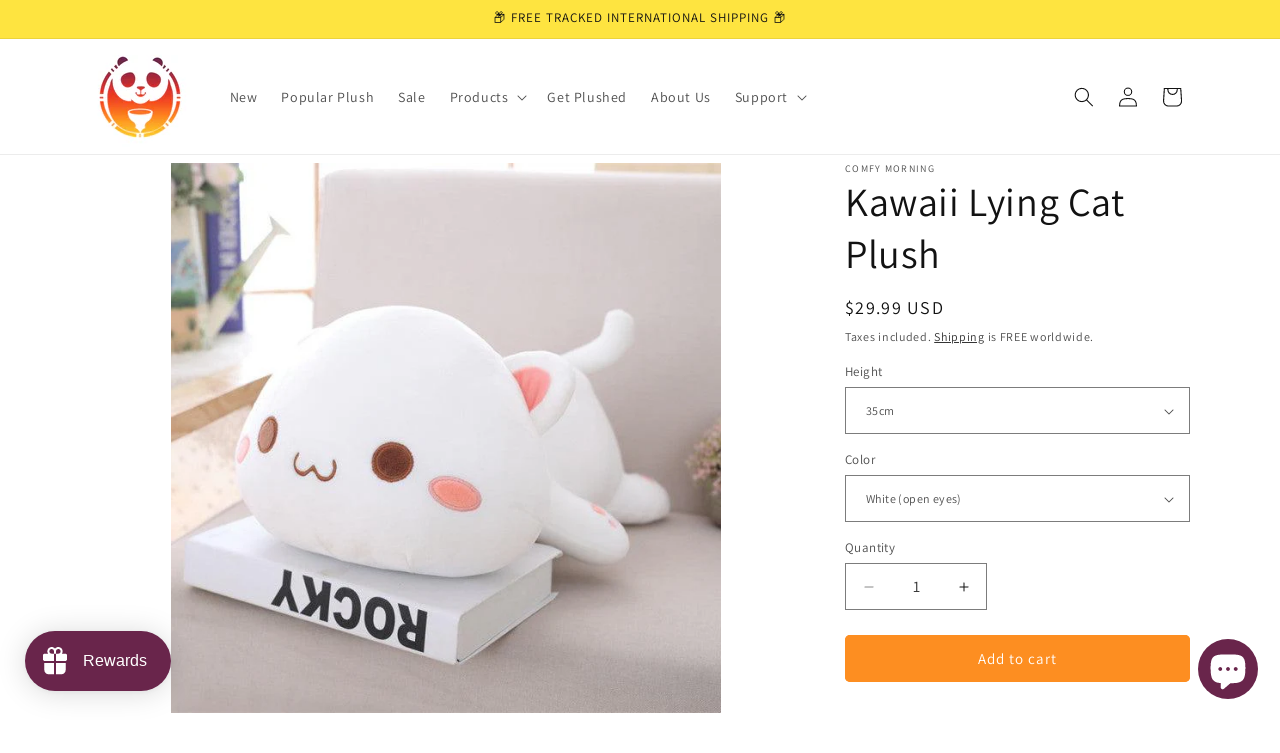

--- FILE ---
content_type: text/javascript; charset=utf-8
request_url: https://www.comfymorning.com/products/kawaii-lying-cat-plush.js
body_size: 1542
content:
{"id":7211735810221,"title":"Kawaii Lying Cat Plush","handle":"kawaii-lying-cat-plush","description":"\u003cp style=\"text-align: left;\" data-mce-style=\"text-align: left;\"\u003eWhat language do cats speak? Purrsian.\u003cbr\u003e\u003cbr\u003e\u003cimg height=\"20\" width=\"20\" alt=\"\" src=\"https:\/\/cdn.shopify.com\/s\/files\/1\/0536\/9741\/3293\/files\/Tick_Description_1_480x480.png?v=1650961412\" data-mce-fragment=\"1\" data-mce-src=\"https:\/\/cdn.shopify.com\/s\/files\/1\/0536\/9741\/3293\/files\/Tick_Description_1_480x480.png?v=1650961412\"\u003e Super Soft\u003cbr\u003e\u003cimg height=\"20\" width=\"20\" alt=\"\" src=\"https:\/\/cdn.shopify.com\/s\/files\/1\/0536\/9741\/3293\/files\/Tick_Description_1_480x480.png?v=1650961412\" data-mce-fragment=\"1\" data-mce-src=\"https:\/\/cdn.shopify.com\/s\/files\/1\/0536\/9741\/3293\/files\/Tick_Description_1_480x480.png?v=1650961412\"\u003e Sooo Squishy\u003cbr\u003e\u003cimg height=\"20\" width=\"20\" alt=\"\" src=\"https:\/\/cdn.shopify.com\/s\/files\/1\/0536\/9741\/3293\/files\/Tick_Description_1_480x480.png?v=1650961412\" data-mce-fragment=\"1\" data-mce-src=\"https:\/\/cdn.shopify.com\/s\/files\/1\/0536\/9741\/3293\/files\/Tick_Description_1_480x480.png?v=1650961412\"\u003e Light \u0026amp; Fluffy\u003cbr\u003e   \u003cspan\u003e \u003c\/span\u003e\u003cem\u003e  and best of all...\u003c\/em\u003e\u003cbr\u003e\u003cimg height=\"20\" width=\"20\" alt=\"\" src=\"https:\/\/cdn.shopify.com\/s\/files\/1\/0536\/9741\/3293\/files\/Tick_Description_1_480x480.png?v=1650961412\" data-mce-fragment=\"1\" data-mce-src=\"https:\/\/cdn.shopify.com\/s\/files\/1\/0536\/9741\/3293\/files\/Tick_Description_1_480x480.png?v=1650961412\"\u003e \u003cstrong\u003eCOMFY!\u003cbr\u003e\u003c\/strong\u003e\u003cbr\u003e\u003c\/p\u003e\n\u003cp\u003e\u003cstrong\u003eProduct Details:\u003c\/strong\u003e\u003c\/p\u003e\n\u003cul\u003e\n\u003cli\u003e\n\u003cstrong\u003eSize\u003c\/strong\u003e: 35cm, 50cm or 65cm variants \u003c\/li\u003e\n\u003cli\u003e\n\u003cstrong\u003eMaterial\u003c\/strong\u003e: PP Cotton\u003c\/li\u003e\n\u003cli\u003e\n\u003cstrong\u003eCare Instructions\u003c\/strong\u003e:\u003cspan\u003e \u003c\/span\u003e\u003cspan data-mce-fragment=\"1\"\u003eWipe with damp cloth. Further care instructions below \u003c\/span\u003e\n\u003c\/li\u003e\n\u003c\/ul\u003e\n\u003cp\u003e\u003cimg height=\"117\" width=\"234\" src=\"https:\/\/cdn.shopify.com\/s\/files\/1\/0536\/9741\/3293\/files\/FREE_SHIPPING_6a245b08-572b-471f-a7c0-ad4e4d95c594_480x480.png?v=1650960701\" alt=\"\" data-mce-src=\"https:\/\/cdn.shopify.com\/s\/files\/1\/0536\/9741\/3293\/files\/FREE_SHIPPING_6a245b08-572b-471f-a7c0-ad4e4d95c594_480x480.png?v=1650960701\"\u003e\u003c\/p\u003e","published_at":"2022-08-05T18:46:43+10:00","created_at":"2022-08-05T18:46:44+10:00","vendor":"Comfy Morning","type":"Toys","tags":["Free Delivery"],"price":2999,"price_min":2999,"price_max":5699,"available":true,"price_varies":true,"compare_at_price":0,"compare_at_price_min":0,"compare_at_price_max":0,"compare_at_price_varies":false,"variants":[{"id":41704965898413,"title":"35cm \/ White (open eyes)","option1":"35cm","option2":"White (open eyes)","option3":null,"sku":"31165169-35cm-white-open-eyes","requires_shipping":true,"taxable":false,"featured_image":{"id":32062083956909,"product_id":7211735810221,"position":2,"created_at":"2022-08-11T03:19:15+10:00","updated_at":"2022-08-11T04:23:59+10:00","alt":"Kawaii Lying Cat Plush","width":640,"height":640,"src":"https:\/\/cdn.shopify.com\/s\/files\/1\/0536\/9741\/3293\/products\/Kawaii-Lying-Cat-Plush-2.jpg?v=1660155839","variant_ids":[41704965832877,41704965865645,41704965898413]},"available":true,"name":"Kawaii Lying Cat Plush - 35cm \/ White (open eyes)","public_title":"35cm \/ White (open eyes)","options":["35cm","White (open eyes)"],"price":2999,"weight":0,"compare_at_price":0,"inventory_management":"shopify","barcode":null,"featured_media":{"alt":"Kawaii Lying Cat Plush","id":24371257901229,"position":2,"preview_image":{"aspect_ratio":1.0,"height":640,"width":640,"src":"https:\/\/cdn.shopify.com\/s\/files\/1\/0536\/9741\/3293\/products\/Kawaii-Lying-Cat-Plush-2.jpg?v=1660155839"}},"requires_selling_plan":false,"selling_plan_allocations":[]},{"id":41704965996717,"title":"35cm \/ Grey (closed eyes)","option1":"35cm","option2":"Grey (closed eyes)","option3":null,"sku":"31165169-35cm-grey-close-eyes","requires_shipping":true,"taxable":false,"featured_image":{"id":32062084350125,"product_id":7211735810221,"position":4,"created_at":"2022-08-11T03:19:23+10:00","updated_at":"2022-08-11T04:24:07+10:00","alt":"Kawaii Lying Cat Plush","width":640,"height":640,"src":"https:\/\/cdn.shopify.com\/s\/files\/1\/0536\/9741\/3293\/products\/Kawaii-Lying-Cat-Plush-4.jpg?v=1660155847","variant_ids":[41704965931181,41704965963949,41704965996717]},"available":true,"name":"Kawaii Lying Cat Plush - 35cm \/ Grey (closed eyes)","public_title":"35cm \/ Grey (closed eyes)","options":["35cm","Grey (closed eyes)"],"price":2999,"weight":0,"compare_at_price":0,"inventory_management":"shopify","barcode":null,"featured_media":{"alt":"Kawaii Lying Cat Plush","id":24371258294445,"position":4,"preview_image":{"aspect_ratio":1.0,"height":640,"width":640,"src":"https:\/\/cdn.shopify.com\/s\/files\/1\/0536\/9741\/3293\/products\/Kawaii-Lying-Cat-Plush-4.jpg?v=1660155847"}},"requires_selling_plan":false,"selling_plan_allocations":[]},{"id":41704966095021,"title":"35cm \/ Grey (open eyes)","option1":"35cm","option2":"Grey (open eyes)","option3":null,"sku":"31165169-35cm-grey-open-eyes","requires_shipping":true,"taxable":false,"featured_image":{"id":32062083793069,"product_id":7211735810221,"position":1,"created_at":"2022-08-11T03:19:10+10:00","updated_at":"2022-08-11T04:23:54+10:00","alt":"Kawaii Lying Cat Plush","width":640,"height":640,"src":"https:\/\/cdn.shopify.com\/s\/files\/1\/0536\/9741\/3293\/products\/Kawaii-Lying-Cat-Plush.jpg?v=1660155834","variant_ids":[41704966029485,41704966062253,41704966095021]},"available":true,"name":"Kawaii Lying Cat Plush - 35cm \/ Grey (open eyes)","public_title":"35cm \/ Grey (open eyes)","options":["35cm","Grey (open eyes)"],"price":2999,"weight":0,"compare_at_price":0,"inventory_management":"shopify","barcode":null,"featured_media":{"alt":"Kawaii Lying Cat Plush","id":24371257737389,"position":1,"preview_image":{"aspect_ratio":1.0,"height":640,"width":640,"src":"https:\/\/cdn.shopify.com\/s\/files\/1\/0536\/9741\/3293\/products\/Kawaii-Lying-Cat-Plush.jpg?v=1660155834"}},"requires_selling_plan":false,"selling_plan_allocations":[]},{"id":41704966193325,"title":"35cm \/ White (closed eyes)","option1":"35cm","option2":"White (closed eyes)","option3":null,"sku":"31165169-35cm-white-close-eyes","requires_shipping":true,"taxable":false,"featured_image":{"id":32062084219053,"product_id":7211735810221,"position":3,"created_at":"2022-08-11T03:19:19+10:00","updated_at":"2022-08-11T04:24:03+10:00","alt":"Kawaii Lying Cat Plush","width":640,"height":640,"src":"https:\/\/cdn.shopify.com\/s\/files\/1\/0536\/9741\/3293\/products\/Kawaii-Lying-Cat-Plush-3.jpg?v=1660155843","variant_ids":[41704966127789,41704966160557,41704966193325]},"available":true,"name":"Kawaii Lying Cat Plush - 35cm \/ White (closed eyes)","public_title":"35cm \/ White (closed eyes)","options":["35cm","White (closed eyes)"],"price":2999,"weight":0,"compare_at_price":0,"inventory_management":"shopify","barcode":null,"featured_media":{"alt":"Kawaii Lying Cat Plush","id":24371258163373,"position":3,"preview_image":{"aspect_ratio":1.0,"height":640,"width":640,"src":"https:\/\/cdn.shopify.com\/s\/files\/1\/0536\/9741\/3293\/products\/Kawaii-Lying-Cat-Plush-3.jpg?v=1660155843"}},"requires_selling_plan":false,"selling_plan_allocations":[]},{"id":41704965865645,"title":"50cm \/ White (open eyes)","option1":"50cm","option2":"White (open eyes)","option3":null,"sku":"31165169-50cm-white-open-eyes","requires_shipping":true,"taxable":false,"featured_image":{"id":32062083956909,"product_id":7211735810221,"position":2,"created_at":"2022-08-11T03:19:15+10:00","updated_at":"2022-08-11T04:23:59+10:00","alt":"Kawaii Lying Cat Plush","width":640,"height":640,"src":"https:\/\/cdn.shopify.com\/s\/files\/1\/0536\/9741\/3293\/products\/Kawaii-Lying-Cat-Plush-2.jpg?v=1660155839","variant_ids":[41704965832877,41704965865645,41704965898413]},"available":true,"name":"Kawaii Lying Cat Plush - 50cm \/ White (open eyes)","public_title":"50cm \/ White (open eyes)","options":["50cm","White (open eyes)"],"price":4399,"weight":0,"compare_at_price":0,"inventory_management":"shopify","barcode":null,"featured_media":{"alt":"Kawaii Lying Cat Plush","id":24371257901229,"position":2,"preview_image":{"aspect_ratio":1.0,"height":640,"width":640,"src":"https:\/\/cdn.shopify.com\/s\/files\/1\/0536\/9741\/3293\/products\/Kawaii-Lying-Cat-Plush-2.jpg?v=1660155839"}},"requires_selling_plan":false,"selling_plan_allocations":[]},{"id":41704965963949,"title":"50cm \/ Grey (closed eyes)","option1":"50cm","option2":"Grey (closed eyes)","option3":null,"sku":"31165169-50cm-grey-close-eyes","requires_shipping":true,"taxable":false,"featured_image":{"id":32062084350125,"product_id":7211735810221,"position":4,"created_at":"2022-08-11T03:19:23+10:00","updated_at":"2022-08-11T04:24:07+10:00","alt":"Kawaii Lying Cat Plush","width":640,"height":640,"src":"https:\/\/cdn.shopify.com\/s\/files\/1\/0536\/9741\/3293\/products\/Kawaii-Lying-Cat-Plush-4.jpg?v=1660155847","variant_ids":[41704965931181,41704965963949,41704965996717]},"available":true,"name":"Kawaii Lying Cat Plush - 50cm \/ Grey (closed eyes)","public_title":"50cm \/ Grey (closed eyes)","options":["50cm","Grey (closed eyes)"],"price":4399,"weight":0,"compare_at_price":0,"inventory_management":"shopify","barcode":null,"featured_media":{"alt":"Kawaii Lying Cat Plush","id":24371258294445,"position":4,"preview_image":{"aspect_ratio":1.0,"height":640,"width":640,"src":"https:\/\/cdn.shopify.com\/s\/files\/1\/0536\/9741\/3293\/products\/Kawaii-Lying-Cat-Plush-4.jpg?v=1660155847"}},"requires_selling_plan":false,"selling_plan_allocations":[]},{"id":41704966062253,"title":"50cm \/ Grey (open eyes)","option1":"50cm","option2":"Grey (open eyes)","option3":null,"sku":"31165169-50cm-grey-open-eyes","requires_shipping":true,"taxable":false,"featured_image":{"id":32062083793069,"product_id":7211735810221,"position":1,"created_at":"2022-08-11T03:19:10+10:00","updated_at":"2022-08-11T04:23:54+10:00","alt":"Kawaii Lying Cat Plush","width":640,"height":640,"src":"https:\/\/cdn.shopify.com\/s\/files\/1\/0536\/9741\/3293\/products\/Kawaii-Lying-Cat-Plush.jpg?v=1660155834","variant_ids":[41704966029485,41704966062253,41704966095021]},"available":true,"name":"Kawaii Lying Cat Plush - 50cm \/ Grey (open eyes)","public_title":"50cm \/ Grey (open eyes)","options":["50cm","Grey (open eyes)"],"price":4399,"weight":0,"compare_at_price":0,"inventory_management":"shopify","barcode":null,"featured_media":{"alt":"Kawaii Lying Cat Plush","id":24371257737389,"position":1,"preview_image":{"aspect_ratio":1.0,"height":640,"width":640,"src":"https:\/\/cdn.shopify.com\/s\/files\/1\/0536\/9741\/3293\/products\/Kawaii-Lying-Cat-Plush.jpg?v=1660155834"}},"requires_selling_plan":false,"selling_plan_allocations":[]},{"id":41704966160557,"title":"50cm \/ White (closed eyes)","option1":"50cm","option2":"White (closed eyes)","option3":null,"sku":"31165169-50cm-white-close-eyes","requires_shipping":true,"taxable":false,"featured_image":{"id":32062084219053,"product_id":7211735810221,"position":3,"created_at":"2022-08-11T03:19:19+10:00","updated_at":"2022-08-11T04:24:03+10:00","alt":"Kawaii Lying Cat Plush","width":640,"height":640,"src":"https:\/\/cdn.shopify.com\/s\/files\/1\/0536\/9741\/3293\/products\/Kawaii-Lying-Cat-Plush-3.jpg?v=1660155843","variant_ids":[41704966127789,41704966160557,41704966193325]},"available":true,"name":"Kawaii Lying Cat Plush - 50cm \/ White (closed eyes)","public_title":"50cm \/ White (closed eyes)","options":["50cm","White (closed eyes)"],"price":4399,"weight":0,"compare_at_price":0,"inventory_management":"shopify","barcode":null,"featured_media":{"alt":"Kawaii Lying Cat Plush","id":24371258163373,"position":3,"preview_image":{"aspect_ratio":1.0,"height":640,"width":640,"src":"https:\/\/cdn.shopify.com\/s\/files\/1\/0536\/9741\/3293\/products\/Kawaii-Lying-Cat-Plush-3.jpg?v=1660155843"}},"requires_selling_plan":false,"selling_plan_allocations":[]},{"id":41704965832877,"title":"65cm \/ White (open eyes)","option1":"65cm","option2":"White (open eyes)","option3":null,"sku":"31165169-65cm-white-open-eyes","requires_shipping":true,"taxable":false,"featured_image":{"id":32062083956909,"product_id":7211735810221,"position":2,"created_at":"2022-08-11T03:19:15+10:00","updated_at":"2022-08-11T04:23:59+10:00","alt":"Kawaii Lying Cat Plush","width":640,"height":640,"src":"https:\/\/cdn.shopify.com\/s\/files\/1\/0536\/9741\/3293\/products\/Kawaii-Lying-Cat-Plush-2.jpg?v=1660155839","variant_ids":[41704965832877,41704965865645,41704965898413]},"available":true,"name":"Kawaii Lying Cat Plush - 65cm \/ White (open eyes)","public_title":"65cm \/ White (open eyes)","options":["65cm","White (open eyes)"],"price":5699,"weight":0,"compare_at_price":0,"inventory_management":"shopify","barcode":null,"featured_media":{"alt":"Kawaii Lying Cat Plush","id":24371257901229,"position":2,"preview_image":{"aspect_ratio":1.0,"height":640,"width":640,"src":"https:\/\/cdn.shopify.com\/s\/files\/1\/0536\/9741\/3293\/products\/Kawaii-Lying-Cat-Plush-2.jpg?v=1660155839"}},"requires_selling_plan":false,"selling_plan_allocations":[]},{"id":41704965931181,"title":"65cm \/ Grey (closed eyes)","option1":"65cm","option2":"Grey (closed eyes)","option3":null,"sku":"31165169-65cm-grey-close-eyes","requires_shipping":true,"taxable":false,"featured_image":{"id":32062084350125,"product_id":7211735810221,"position":4,"created_at":"2022-08-11T03:19:23+10:00","updated_at":"2022-08-11T04:24:07+10:00","alt":"Kawaii Lying Cat Plush","width":640,"height":640,"src":"https:\/\/cdn.shopify.com\/s\/files\/1\/0536\/9741\/3293\/products\/Kawaii-Lying-Cat-Plush-4.jpg?v=1660155847","variant_ids":[41704965931181,41704965963949,41704965996717]},"available":true,"name":"Kawaii Lying Cat Plush - 65cm \/ Grey (closed eyes)","public_title":"65cm \/ Grey (closed eyes)","options":["65cm","Grey (closed eyes)"],"price":5699,"weight":0,"compare_at_price":0,"inventory_management":"shopify","barcode":null,"featured_media":{"alt":"Kawaii Lying Cat Plush","id":24371258294445,"position":4,"preview_image":{"aspect_ratio":1.0,"height":640,"width":640,"src":"https:\/\/cdn.shopify.com\/s\/files\/1\/0536\/9741\/3293\/products\/Kawaii-Lying-Cat-Plush-4.jpg?v=1660155847"}},"requires_selling_plan":false,"selling_plan_allocations":[]},{"id":41704966029485,"title":"65cm \/ Grey (open eyes)","option1":"65cm","option2":"Grey (open eyes)","option3":null,"sku":"31165169-65cm-grey-open-eyes","requires_shipping":true,"taxable":false,"featured_image":{"id":32062083793069,"product_id":7211735810221,"position":1,"created_at":"2022-08-11T03:19:10+10:00","updated_at":"2022-08-11T04:23:54+10:00","alt":"Kawaii Lying Cat Plush","width":640,"height":640,"src":"https:\/\/cdn.shopify.com\/s\/files\/1\/0536\/9741\/3293\/products\/Kawaii-Lying-Cat-Plush.jpg?v=1660155834","variant_ids":[41704966029485,41704966062253,41704966095021]},"available":true,"name":"Kawaii Lying Cat Plush - 65cm \/ Grey (open eyes)","public_title":"65cm \/ Grey (open eyes)","options":["65cm","Grey (open eyes)"],"price":5699,"weight":0,"compare_at_price":0,"inventory_management":"shopify","barcode":null,"featured_media":{"alt":"Kawaii Lying Cat Plush","id":24371257737389,"position":1,"preview_image":{"aspect_ratio":1.0,"height":640,"width":640,"src":"https:\/\/cdn.shopify.com\/s\/files\/1\/0536\/9741\/3293\/products\/Kawaii-Lying-Cat-Plush.jpg?v=1660155834"}},"requires_selling_plan":false,"selling_plan_allocations":[]},{"id":41704966127789,"title":"65cm \/ White (closed eyes)","option1":"65cm","option2":"White (closed eyes)","option3":null,"sku":"31165169-65cm-white-close-eyes","requires_shipping":true,"taxable":false,"featured_image":{"id":32062084219053,"product_id":7211735810221,"position":3,"created_at":"2022-08-11T03:19:19+10:00","updated_at":"2022-08-11T04:24:03+10:00","alt":"Kawaii Lying Cat Plush","width":640,"height":640,"src":"https:\/\/cdn.shopify.com\/s\/files\/1\/0536\/9741\/3293\/products\/Kawaii-Lying-Cat-Plush-3.jpg?v=1660155843","variant_ids":[41704966127789,41704966160557,41704966193325]},"available":true,"name":"Kawaii Lying Cat Plush - 65cm \/ White (closed eyes)","public_title":"65cm \/ White (closed eyes)","options":["65cm","White (closed eyes)"],"price":5699,"weight":0,"compare_at_price":0,"inventory_management":"shopify","barcode":null,"featured_media":{"alt":"Kawaii Lying Cat Plush","id":24371258163373,"position":3,"preview_image":{"aspect_ratio":1.0,"height":640,"width":640,"src":"https:\/\/cdn.shopify.com\/s\/files\/1\/0536\/9741\/3293\/products\/Kawaii-Lying-Cat-Plush-3.jpg?v=1660155843"}},"requires_selling_plan":false,"selling_plan_allocations":[]}],"images":["\/\/cdn.shopify.com\/s\/files\/1\/0536\/9741\/3293\/products\/Kawaii-Lying-Cat-Plush.jpg?v=1660155834","\/\/cdn.shopify.com\/s\/files\/1\/0536\/9741\/3293\/products\/Kawaii-Lying-Cat-Plush-2.jpg?v=1660155839","\/\/cdn.shopify.com\/s\/files\/1\/0536\/9741\/3293\/products\/Kawaii-Lying-Cat-Plush-3.jpg?v=1660155843","\/\/cdn.shopify.com\/s\/files\/1\/0536\/9741\/3293\/products\/Kawaii-Lying-Cat-Plush-4.jpg?v=1660155847"],"featured_image":"\/\/cdn.shopify.com\/s\/files\/1\/0536\/9741\/3293\/products\/Kawaii-Lying-Cat-Plush.jpg?v=1660155834","options":[{"name":"Height","position":1,"values":["35cm","50cm","65cm"]},{"name":"Color","position":2,"values":["White (open eyes)","Grey (closed eyes)","Grey (open eyes)","White (closed eyes)"]}],"url":"\/products\/kawaii-lying-cat-plush","media":[{"alt":"Kawaii Lying Cat Plush","id":24371257737389,"position":1,"preview_image":{"aspect_ratio":1.0,"height":640,"width":640,"src":"https:\/\/cdn.shopify.com\/s\/files\/1\/0536\/9741\/3293\/products\/Kawaii-Lying-Cat-Plush.jpg?v=1660155834"},"aspect_ratio":1.0,"height":640,"media_type":"image","src":"https:\/\/cdn.shopify.com\/s\/files\/1\/0536\/9741\/3293\/products\/Kawaii-Lying-Cat-Plush.jpg?v=1660155834","width":640},{"alt":"Kawaii Lying Cat Plush","id":24371257901229,"position":2,"preview_image":{"aspect_ratio":1.0,"height":640,"width":640,"src":"https:\/\/cdn.shopify.com\/s\/files\/1\/0536\/9741\/3293\/products\/Kawaii-Lying-Cat-Plush-2.jpg?v=1660155839"},"aspect_ratio":1.0,"height":640,"media_type":"image","src":"https:\/\/cdn.shopify.com\/s\/files\/1\/0536\/9741\/3293\/products\/Kawaii-Lying-Cat-Plush-2.jpg?v=1660155839","width":640},{"alt":"Kawaii Lying Cat Plush","id":24371258163373,"position":3,"preview_image":{"aspect_ratio":1.0,"height":640,"width":640,"src":"https:\/\/cdn.shopify.com\/s\/files\/1\/0536\/9741\/3293\/products\/Kawaii-Lying-Cat-Plush-3.jpg?v=1660155843"},"aspect_ratio":1.0,"height":640,"media_type":"image","src":"https:\/\/cdn.shopify.com\/s\/files\/1\/0536\/9741\/3293\/products\/Kawaii-Lying-Cat-Plush-3.jpg?v=1660155843","width":640},{"alt":"Kawaii Lying Cat Plush","id":24371258294445,"position":4,"preview_image":{"aspect_ratio":1.0,"height":640,"width":640,"src":"https:\/\/cdn.shopify.com\/s\/files\/1\/0536\/9741\/3293\/products\/Kawaii-Lying-Cat-Plush-4.jpg?v=1660155847"},"aspect_ratio":1.0,"height":640,"media_type":"image","src":"https:\/\/cdn.shopify.com\/s\/files\/1\/0536\/9741\/3293\/products\/Kawaii-Lying-Cat-Plush-4.jpg?v=1660155847","width":640}],"requires_selling_plan":false,"selling_plan_groups":[]}

--- FILE ---
content_type: text/javascript; charset=utf-8
request_url: https://www.comfymorning.com/products/kawaii-lying-cat-plush.js
body_size: 1585
content:
{"id":7211735810221,"title":"Kawaii Lying Cat Plush","handle":"kawaii-lying-cat-plush","description":"\u003cp style=\"text-align: left;\" data-mce-style=\"text-align: left;\"\u003eWhat language do cats speak? Purrsian.\u003cbr\u003e\u003cbr\u003e\u003cimg height=\"20\" width=\"20\" alt=\"\" src=\"https:\/\/cdn.shopify.com\/s\/files\/1\/0536\/9741\/3293\/files\/Tick_Description_1_480x480.png?v=1650961412\" data-mce-fragment=\"1\" data-mce-src=\"https:\/\/cdn.shopify.com\/s\/files\/1\/0536\/9741\/3293\/files\/Tick_Description_1_480x480.png?v=1650961412\"\u003e Super Soft\u003cbr\u003e\u003cimg height=\"20\" width=\"20\" alt=\"\" src=\"https:\/\/cdn.shopify.com\/s\/files\/1\/0536\/9741\/3293\/files\/Tick_Description_1_480x480.png?v=1650961412\" data-mce-fragment=\"1\" data-mce-src=\"https:\/\/cdn.shopify.com\/s\/files\/1\/0536\/9741\/3293\/files\/Tick_Description_1_480x480.png?v=1650961412\"\u003e Sooo Squishy\u003cbr\u003e\u003cimg height=\"20\" width=\"20\" alt=\"\" src=\"https:\/\/cdn.shopify.com\/s\/files\/1\/0536\/9741\/3293\/files\/Tick_Description_1_480x480.png?v=1650961412\" data-mce-fragment=\"1\" data-mce-src=\"https:\/\/cdn.shopify.com\/s\/files\/1\/0536\/9741\/3293\/files\/Tick_Description_1_480x480.png?v=1650961412\"\u003e Light \u0026amp; Fluffy\u003cbr\u003e   \u003cspan\u003e \u003c\/span\u003e\u003cem\u003e  and best of all...\u003c\/em\u003e\u003cbr\u003e\u003cimg height=\"20\" width=\"20\" alt=\"\" src=\"https:\/\/cdn.shopify.com\/s\/files\/1\/0536\/9741\/3293\/files\/Tick_Description_1_480x480.png?v=1650961412\" data-mce-fragment=\"1\" data-mce-src=\"https:\/\/cdn.shopify.com\/s\/files\/1\/0536\/9741\/3293\/files\/Tick_Description_1_480x480.png?v=1650961412\"\u003e \u003cstrong\u003eCOMFY!\u003cbr\u003e\u003c\/strong\u003e\u003cbr\u003e\u003c\/p\u003e\n\u003cp\u003e\u003cstrong\u003eProduct Details:\u003c\/strong\u003e\u003c\/p\u003e\n\u003cul\u003e\n\u003cli\u003e\n\u003cstrong\u003eSize\u003c\/strong\u003e: 35cm, 50cm or 65cm variants \u003c\/li\u003e\n\u003cli\u003e\n\u003cstrong\u003eMaterial\u003c\/strong\u003e: PP Cotton\u003c\/li\u003e\n\u003cli\u003e\n\u003cstrong\u003eCare Instructions\u003c\/strong\u003e:\u003cspan\u003e \u003c\/span\u003e\u003cspan data-mce-fragment=\"1\"\u003eWipe with damp cloth. Further care instructions below \u003c\/span\u003e\n\u003c\/li\u003e\n\u003c\/ul\u003e\n\u003cp\u003e\u003cimg height=\"117\" width=\"234\" src=\"https:\/\/cdn.shopify.com\/s\/files\/1\/0536\/9741\/3293\/files\/FREE_SHIPPING_6a245b08-572b-471f-a7c0-ad4e4d95c594_480x480.png?v=1650960701\" alt=\"\" data-mce-src=\"https:\/\/cdn.shopify.com\/s\/files\/1\/0536\/9741\/3293\/files\/FREE_SHIPPING_6a245b08-572b-471f-a7c0-ad4e4d95c594_480x480.png?v=1650960701\"\u003e\u003c\/p\u003e","published_at":"2022-08-05T18:46:43+10:00","created_at":"2022-08-05T18:46:44+10:00","vendor":"Comfy Morning","type":"Toys","tags":["Free Delivery"],"price":2999,"price_min":2999,"price_max":5699,"available":true,"price_varies":true,"compare_at_price":0,"compare_at_price_min":0,"compare_at_price_max":0,"compare_at_price_varies":false,"variants":[{"id":41704965898413,"title":"35cm \/ White (open eyes)","option1":"35cm","option2":"White (open eyes)","option3":null,"sku":"31165169-35cm-white-open-eyes","requires_shipping":true,"taxable":false,"featured_image":{"id":32062083956909,"product_id":7211735810221,"position":2,"created_at":"2022-08-11T03:19:15+10:00","updated_at":"2022-08-11T04:23:59+10:00","alt":"Kawaii Lying Cat Plush","width":640,"height":640,"src":"https:\/\/cdn.shopify.com\/s\/files\/1\/0536\/9741\/3293\/products\/Kawaii-Lying-Cat-Plush-2.jpg?v=1660155839","variant_ids":[41704965832877,41704965865645,41704965898413]},"available":true,"name":"Kawaii Lying Cat Plush - 35cm \/ White (open eyes)","public_title":"35cm \/ White (open eyes)","options":["35cm","White (open eyes)"],"price":2999,"weight":0,"compare_at_price":0,"inventory_management":"shopify","barcode":null,"featured_media":{"alt":"Kawaii Lying Cat Plush","id":24371257901229,"position":2,"preview_image":{"aspect_ratio":1.0,"height":640,"width":640,"src":"https:\/\/cdn.shopify.com\/s\/files\/1\/0536\/9741\/3293\/products\/Kawaii-Lying-Cat-Plush-2.jpg?v=1660155839"}},"requires_selling_plan":false,"selling_plan_allocations":[]},{"id":41704965996717,"title":"35cm \/ Grey (closed eyes)","option1":"35cm","option2":"Grey (closed eyes)","option3":null,"sku":"31165169-35cm-grey-close-eyes","requires_shipping":true,"taxable":false,"featured_image":{"id":32062084350125,"product_id":7211735810221,"position":4,"created_at":"2022-08-11T03:19:23+10:00","updated_at":"2022-08-11T04:24:07+10:00","alt":"Kawaii Lying Cat Plush","width":640,"height":640,"src":"https:\/\/cdn.shopify.com\/s\/files\/1\/0536\/9741\/3293\/products\/Kawaii-Lying-Cat-Plush-4.jpg?v=1660155847","variant_ids":[41704965931181,41704965963949,41704965996717]},"available":true,"name":"Kawaii Lying Cat Plush - 35cm \/ Grey (closed eyes)","public_title":"35cm \/ Grey (closed eyes)","options":["35cm","Grey (closed eyes)"],"price":2999,"weight":0,"compare_at_price":0,"inventory_management":"shopify","barcode":null,"featured_media":{"alt":"Kawaii Lying Cat Plush","id":24371258294445,"position":4,"preview_image":{"aspect_ratio":1.0,"height":640,"width":640,"src":"https:\/\/cdn.shopify.com\/s\/files\/1\/0536\/9741\/3293\/products\/Kawaii-Lying-Cat-Plush-4.jpg?v=1660155847"}},"requires_selling_plan":false,"selling_plan_allocations":[]},{"id":41704966095021,"title":"35cm \/ Grey (open eyes)","option1":"35cm","option2":"Grey (open eyes)","option3":null,"sku":"31165169-35cm-grey-open-eyes","requires_shipping":true,"taxable":false,"featured_image":{"id":32062083793069,"product_id":7211735810221,"position":1,"created_at":"2022-08-11T03:19:10+10:00","updated_at":"2022-08-11T04:23:54+10:00","alt":"Kawaii Lying Cat Plush","width":640,"height":640,"src":"https:\/\/cdn.shopify.com\/s\/files\/1\/0536\/9741\/3293\/products\/Kawaii-Lying-Cat-Plush.jpg?v=1660155834","variant_ids":[41704966029485,41704966062253,41704966095021]},"available":true,"name":"Kawaii Lying Cat Plush - 35cm \/ Grey (open eyes)","public_title":"35cm \/ Grey (open eyes)","options":["35cm","Grey (open eyes)"],"price":2999,"weight":0,"compare_at_price":0,"inventory_management":"shopify","barcode":null,"featured_media":{"alt":"Kawaii Lying Cat Plush","id":24371257737389,"position":1,"preview_image":{"aspect_ratio":1.0,"height":640,"width":640,"src":"https:\/\/cdn.shopify.com\/s\/files\/1\/0536\/9741\/3293\/products\/Kawaii-Lying-Cat-Plush.jpg?v=1660155834"}},"requires_selling_plan":false,"selling_plan_allocations":[]},{"id":41704966193325,"title":"35cm \/ White (closed eyes)","option1":"35cm","option2":"White (closed eyes)","option3":null,"sku":"31165169-35cm-white-close-eyes","requires_shipping":true,"taxable":false,"featured_image":{"id":32062084219053,"product_id":7211735810221,"position":3,"created_at":"2022-08-11T03:19:19+10:00","updated_at":"2022-08-11T04:24:03+10:00","alt":"Kawaii Lying Cat Plush","width":640,"height":640,"src":"https:\/\/cdn.shopify.com\/s\/files\/1\/0536\/9741\/3293\/products\/Kawaii-Lying-Cat-Plush-3.jpg?v=1660155843","variant_ids":[41704966127789,41704966160557,41704966193325]},"available":true,"name":"Kawaii Lying Cat Plush - 35cm \/ White (closed eyes)","public_title":"35cm \/ White (closed eyes)","options":["35cm","White (closed eyes)"],"price":2999,"weight":0,"compare_at_price":0,"inventory_management":"shopify","barcode":null,"featured_media":{"alt":"Kawaii Lying Cat Plush","id":24371258163373,"position":3,"preview_image":{"aspect_ratio":1.0,"height":640,"width":640,"src":"https:\/\/cdn.shopify.com\/s\/files\/1\/0536\/9741\/3293\/products\/Kawaii-Lying-Cat-Plush-3.jpg?v=1660155843"}},"requires_selling_plan":false,"selling_plan_allocations":[]},{"id":41704965865645,"title":"50cm \/ White (open eyes)","option1":"50cm","option2":"White (open eyes)","option3":null,"sku":"31165169-50cm-white-open-eyes","requires_shipping":true,"taxable":false,"featured_image":{"id":32062083956909,"product_id":7211735810221,"position":2,"created_at":"2022-08-11T03:19:15+10:00","updated_at":"2022-08-11T04:23:59+10:00","alt":"Kawaii Lying Cat Plush","width":640,"height":640,"src":"https:\/\/cdn.shopify.com\/s\/files\/1\/0536\/9741\/3293\/products\/Kawaii-Lying-Cat-Plush-2.jpg?v=1660155839","variant_ids":[41704965832877,41704965865645,41704965898413]},"available":true,"name":"Kawaii Lying Cat Plush - 50cm \/ White (open eyes)","public_title":"50cm \/ White (open eyes)","options":["50cm","White (open eyes)"],"price":4399,"weight":0,"compare_at_price":0,"inventory_management":"shopify","barcode":null,"featured_media":{"alt":"Kawaii Lying Cat Plush","id":24371257901229,"position":2,"preview_image":{"aspect_ratio":1.0,"height":640,"width":640,"src":"https:\/\/cdn.shopify.com\/s\/files\/1\/0536\/9741\/3293\/products\/Kawaii-Lying-Cat-Plush-2.jpg?v=1660155839"}},"requires_selling_plan":false,"selling_plan_allocations":[]},{"id":41704965963949,"title":"50cm \/ Grey (closed eyes)","option1":"50cm","option2":"Grey (closed eyes)","option3":null,"sku":"31165169-50cm-grey-close-eyes","requires_shipping":true,"taxable":false,"featured_image":{"id":32062084350125,"product_id":7211735810221,"position":4,"created_at":"2022-08-11T03:19:23+10:00","updated_at":"2022-08-11T04:24:07+10:00","alt":"Kawaii Lying Cat Plush","width":640,"height":640,"src":"https:\/\/cdn.shopify.com\/s\/files\/1\/0536\/9741\/3293\/products\/Kawaii-Lying-Cat-Plush-4.jpg?v=1660155847","variant_ids":[41704965931181,41704965963949,41704965996717]},"available":true,"name":"Kawaii Lying Cat Plush - 50cm \/ Grey (closed eyes)","public_title":"50cm \/ Grey (closed eyes)","options":["50cm","Grey (closed eyes)"],"price":4399,"weight":0,"compare_at_price":0,"inventory_management":"shopify","barcode":null,"featured_media":{"alt":"Kawaii Lying Cat Plush","id":24371258294445,"position":4,"preview_image":{"aspect_ratio":1.0,"height":640,"width":640,"src":"https:\/\/cdn.shopify.com\/s\/files\/1\/0536\/9741\/3293\/products\/Kawaii-Lying-Cat-Plush-4.jpg?v=1660155847"}},"requires_selling_plan":false,"selling_plan_allocations":[]},{"id":41704966062253,"title":"50cm \/ Grey (open eyes)","option1":"50cm","option2":"Grey (open eyes)","option3":null,"sku":"31165169-50cm-grey-open-eyes","requires_shipping":true,"taxable":false,"featured_image":{"id":32062083793069,"product_id":7211735810221,"position":1,"created_at":"2022-08-11T03:19:10+10:00","updated_at":"2022-08-11T04:23:54+10:00","alt":"Kawaii Lying Cat Plush","width":640,"height":640,"src":"https:\/\/cdn.shopify.com\/s\/files\/1\/0536\/9741\/3293\/products\/Kawaii-Lying-Cat-Plush.jpg?v=1660155834","variant_ids":[41704966029485,41704966062253,41704966095021]},"available":true,"name":"Kawaii Lying Cat Plush - 50cm \/ Grey (open eyes)","public_title":"50cm \/ Grey (open eyes)","options":["50cm","Grey (open eyes)"],"price":4399,"weight":0,"compare_at_price":0,"inventory_management":"shopify","barcode":null,"featured_media":{"alt":"Kawaii Lying Cat Plush","id":24371257737389,"position":1,"preview_image":{"aspect_ratio":1.0,"height":640,"width":640,"src":"https:\/\/cdn.shopify.com\/s\/files\/1\/0536\/9741\/3293\/products\/Kawaii-Lying-Cat-Plush.jpg?v=1660155834"}},"requires_selling_plan":false,"selling_plan_allocations":[]},{"id":41704966160557,"title":"50cm \/ White (closed eyes)","option1":"50cm","option2":"White (closed eyes)","option3":null,"sku":"31165169-50cm-white-close-eyes","requires_shipping":true,"taxable":false,"featured_image":{"id":32062084219053,"product_id":7211735810221,"position":3,"created_at":"2022-08-11T03:19:19+10:00","updated_at":"2022-08-11T04:24:03+10:00","alt":"Kawaii Lying Cat Plush","width":640,"height":640,"src":"https:\/\/cdn.shopify.com\/s\/files\/1\/0536\/9741\/3293\/products\/Kawaii-Lying-Cat-Plush-3.jpg?v=1660155843","variant_ids":[41704966127789,41704966160557,41704966193325]},"available":true,"name":"Kawaii Lying Cat Plush - 50cm \/ White (closed eyes)","public_title":"50cm \/ White (closed eyes)","options":["50cm","White (closed eyes)"],"price":4399,"weight":0,"compare_at_price":0,"inventory_management":"shopify","barcode":null,"featured_media":{"alt":"Kawaii Lying Cat Plush","id":24371258163373,"position":3,"preview_image":{"aspect_ratio":1.0,"height":640,"width":640,"src":"https:\/\/cdn.shopify.com\/s\/files\/1\/0536\/9741\/3293\/products\/Kawaii-Lying-Cat-Plush-3.jpg?v=1660155843"}},"requires_selling_plan":false,"selling_plan_allocations":[]},{"id":41704965832877,"title":"65cm \/ White (open eyes)","option1":"65cm","option2":"White (open eyes)","option3":null,"sku":"31165169-65cm-white-open-eyes","requires_shipping":true,"taxable":false,"featured_image":{"id":32062083956909,"product_id":7211735810221,"position":2,"created_at":"2022-08-11T03:19:15+10:00","updated_at":"2022-08-11T04:23:59+10:00","alt":"Kawaii Lying Cat Plush","width":640,"height":640,"src":"https:\/\/cdn.shopify.com\/s\/files\/1\/0536\/9741\/3293\/products\/Kawaii-Lying-Cat-Plush-2.jpg?v=1660155839","variant_ids":[41704965832877,41704965865645,41704965898413]},"available":true,"name":"Kawaii Lying Cat Plush - 65cm \/ White (open eyes)","public_title":"65cm \/ White (open eyes)","options":["65cm","White (open eyes)"],"price":5699,"weight":0,"compare_at_price":0,"inventory_management":"shopify","barcode":null,"featured_media":{"alt":"Kawaii Lying Cat Plush","id":24371257901229,"position":2,"preview_image":{"aspect_ratio":1.0,"height":640,"width":640,"src":"https:\/\/cdn.shopify.com\/s\/files\/1\/0536\/9741\/3293\/products\/Kawaii-Lying-Cat-Plush-2.jpg?v=1660155839"}},"requires_selling_plan":false,"selling_plan_allocations":[]},{"id":41704965931181,"title":"65cm \/ Grey (closed eyes)","option1":"65cm","option2":"Grey (closed eyes)","option3":null,"sku":"31165169-65cm-grey-close-eyes","requires_shipping":true,"taxable":false,"featured_image":{"id":32062084350125,"product_id":7211735810221,"position":4,"created_at":"2022-08-11T03:19:23+10:00","updated_at":"2022-08-11T04:24:07+10:00","alt":"Kawaii Lying Cat Plush","width":640,"height":640,"src":"https:\/\/cdn.shopify.com\/s\/files\/1\/0536\/9741\/3293\/products\/Kawaii-Lying-Cat-Plush-4.jpg?v=1660155847","variant_ids":[41704965931181,41704965963949,41704965996717]},"available":true,"name":"Kawaii Lying Cat Plush - 65cm \/ Grey (closed eyes)","public_title":"65cm \/ Grey (closed eyes)","options":["65cm","Grey (closed eyes)"],"price":5699,"weight":0,"compare_at_price":0,"inventory_management":"shopify","barcode":null,"featured_media":{"alt":"Kawaii Lying Cat Plush","id":24371258294445,"position":4,"preview_image":{"aspect_ratio":1.0,"height":640,"width":640,"src":"https:\/\/cdn.shopify.com\/s\/files\/1\/0536\/9741\/3293\/products\/Kawaii-Lying-Cat-Plush-4.jpg?v=1660155847"}},"requires_selling_plan":false,"selling_plan_allocations":[]},{"id":41704966029485,"title":"65cm \/ Grey (open eyes)","option1":"65cm","option2":"Grey (open eyes)","option3":null,"sku":"31165169-65cm-grey-open-eyes","requires_shipping":true,"taxable":false,"featured_image":{"id":32062083793069,"product_id":7211735810221,"position":1,"created_at":"2022-08-11T03:19:10+10:00","updated_at":"2022-08-11T04:23:54+10:00","alt":"Kawaii Lying Cat Plush","width":640,"height":640,"src":"https:\/\/cdn.shopify.com\/s\/files\/1\/0536\/9741\/3293\/products\/Kawaii-Lying-Cat-Plush.jpg?v=1660155834","variant_ids":[41704966029485,41704966062253,41704966095021]},"available":true,"name":"Kawaii Lying Cat Plush - 65cm \/ Grey (open eyes)","public_title":"65cm \/ Grey (open eyes)","options":["65cm","Grey (open eyes)"],"price":5699,"weight":0,"compare_at_price":0,"inventory_management":"shopify","barcode":null,"featured_media":{"alt":"Kawaii Lying Cat Plush","id":24371257737389,"position":1,"preview_image":{"aspect_ratio":1.0,"height":640,"width":640,"src":"https:\/\/cdn.shopify.com\/s\/files\/1\/0536\/9741\/3293\/products\/Kawaii-Lying-Cat-Plush.jpg?v=1660155834"}},"requires_selling_plan":false,"selling_plan_allocations":[]},{"id":41704966127789,"title":"65cm \/ White (closed eyes)","option1":"65cm","option2":"White (closed eyes)","option3":null,"sku":"31165169-65cm-white-close-eyes","requires_shipping":true,"taxable":false,"featured_image":{"id":32062084219053,"product_id":7211735810221,"position":3,"created_at":"2022-08-11T03:19:19+10:00","updated_at":"2022-08-11T04:24:03+10:00","alt":"Kawaii Lying Cat Plush","width":640,"height":640,"src":"https:\/\/cdn.shopify.com\/s\/files\/1\/0536\/9741\/3293\/products\/Kawaii-Lying-Cat-Plush-3.jpg?v=1660155843","variant_ids":[41704966127789,41704966160557,41704966193325]},"available":true,"name":"Kawaii Lying Cat Plush - 65cm \/ White (closed eyes)","public_title":"65cm \/ White (closed eyes)","options":["65cm","White (closed eyes)"],"price":5699,"weight":0,"compare_at_price":0,"inventory_management":"shopify","barcode":null,"featured_media":{"alt":"Kawaii Lying Cat Plush","id":24371258163373,"position":3,"preview_image":{"aspect_ratio":1.0,"height":640,"width":640,"src":"https:\/\/cdn.shopify.com\/s\/files\/1\/0536\/9741\/3293\/products\/Kawaii-Lying-Cat-Plush-3.jpg?v=1660155843"}},"requires_selling_plan":false,"selling_plan_allocations":[]}],"images":["\/\/cdn.shopify.com\/s\/files\/1\/0536\/9741\/3293\/products\/Kawaii-Lying-Cat-Plush.jpg?v=1660155834","\/\/cdn.shopify.com\/s\/files\/1\/0536\/9741\/3293\/products\/Kawaii-Lying-Cat-Plush-2.jpg?v=1660155839","\/\/cdn.shopify.com\/s\/files\/1\/0536\/9741\/3293\/products\/Kawaii-Lying-Cat-Plush-3.jpg?v=1660155843","\/\/cdn.shopify.com\/s\/files\/1\/0536\/9741\/3293\/products\/Kawaii-Lying-Cat-Plush-4.jpg?v=1660155847"],"featured_image":"\/\/cdn.shopify.com\/s\/files\/1\/0536\/9741\/3293\/products\/Kawaii-Lying-Cat-Plush.jpg?v=1660155834","options":[{"name":"Height","position":1,"values":["35cm","50cm","65cm"]},{"name":"Color","position":2,"values":["White (open eyes)","Grey (closed eyes)","Grey (open eyes)","White (closed eyes)"]}],"url":"\/products\/kawaii-lying-cat-plush","media":[{"alt":"Kawaii Lying Cat Plush","id":24371257737389,"position":1,"preview_image":{"aspect_ratio":1.0,"height":640,"width":640,"src":"https:\/\/cdn.shopify.com\/s\/files\/1\/0536\/9741\/3293\/products\/Kawaii-Lying-Cat-Plush.jpg?v=1660155834"},"aspect_ratio":1.0,"height":640,"media_type":"image","src":"https:\/\/cdn.shopify.com\/s\/files\/1\/0536\/9741\/3293\/products\/Kawaii-Lying-Cat-Plush.jpg?v=1660155834","width":640},{"alt":"Kawaii Lying Cat Plush","id":24371257901229,"position":2,"preview_image":{"aspect_ratio":1.0,"height":640,"width":640,"src":"https:\/\/cdn.shopify.com\/s\/files\/1\/0536\/9741\/3293\/products\/Kawaii-Lying-Cat-Plush-2.jpg?v=1660155839"},"aspect_ratio":1.0,"height":640,"media_type":"image","src":"https:\/\/cdn.shopify.com\/s\/files\/1\/0536\/9741\/3293\/products\/Kawaii-Lying-Cat-Plush-2.jpg?v=1660155839","width":640},{"alt":"Kawaii Lying Cat Plush","id":24371258163373,"position":3,"preview_image":{"aspect_ratio":1.0,"height":640,"width":640,"src":"https:\/\/cdn.shopify.com\/s\/files\/1\/0536\/9741\/3293\/products\/Kawaii-Lying-Cat-Plush-3.jpg?v=1660155843"},"aspect_ratio":1.0,"height":640,"media_type":"image","src":"https:\/\/cdn.shopify.com\/s\/files\/1\/0536\/9741\/3293\/products\/Kawaii-Lying-Cat-Plush-3.jpg?v=1660155843","width":640},{"alt":"Kawaii Lying Cat Plush","id":24371258294445,"position":4,"preview_image":{"aspect_ratio":1.0,"height":640,"width":640,"src":"https:\/\/cdn.shopify.com\/s\/files\/1\/0536\/9741\/3293\/products\/Kawaii-Lying-Cat-Plush-4.jpg?v=1660155847"},"aspect_ratio":1.0,"height":640,"media_type":"image","src":"https:\/\/cdn.shopify.com\/s\/files\/1\/0536\/9741\/3293\/products\/Kawaii-Lying-Cat-Plush-4.jpg?v=1660155847","width":640}],"requires_selling_plan":false,"selling_plan_groups":[]}